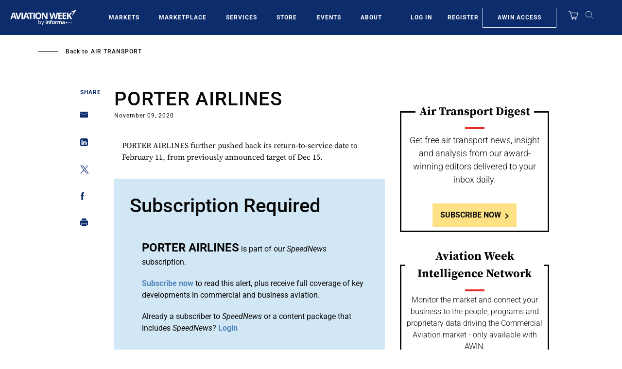

--- FILE ---
content_type: text/javascript; charset=UTF-8
request_url: https://aviationweek.com/awn/api/visitor-info?format=js
body_size: -237
content:
var awnVisitorInfo = {"ipAddress":"18.188.102.0"};